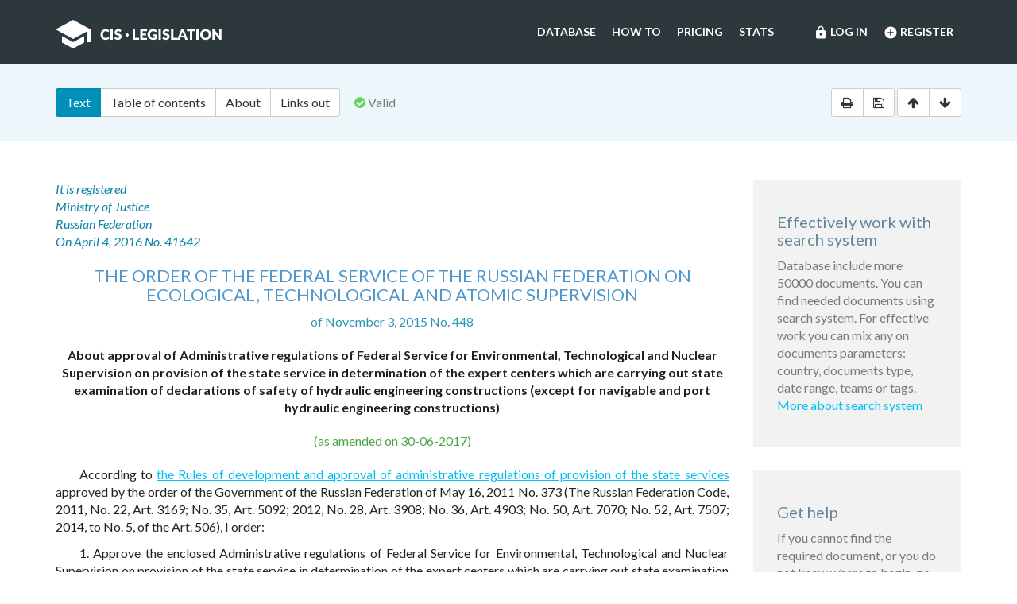

--- FILE ---
content_type: text/html; charset=utf-8
request_url: https://cis-legislation.com/document.fwx?rgn=84536
body_size: 6059
content:

<!DOCTYPE html>
<html lang="en">
  <head>
    <title>Order of the Federal Service of the Russian Federation on ecological, technological and atomic supervision &quot;About approval of Administrative regulations...&quot;</title>
    <meta name="description" content="Order of the Federal Service of the Russian Federation on ecological, technological and atomic supervision of November 3, 2015 No. 448 &quot;About approval of Administrative regulations of Federal Service for Environmental, Technological and Nuclear Supervision on provision of the state service in determination of the expert centers which are carrying out state examination of declarations of safety of hydraulic engineering constructions (except for navigable and port hydraulic engineering constructions)&quot;">
    <meta name="keywords" content="law legislation database">
        <meta charset="utf-8">
    <meta http-equiv="X-UA-Compatible" content="IE=Edge">
    <meta name="viewport" content="width=device-width, initial-scale=1">
    <meta name="generator" content="SojuzPravoInform LLC">
    <meta name="robots" content="index">
    <meta name="robots" content="follow">
    <meta name="revisit-after" content="1 day">

    <!-- HTML5 shim and Respond.js IE8 support of HTML5 elements and media queries -->
    <!--[if lt IE 9]>
      <script src="./js/html5shiv.min.js"></script>
      <script src="./js/respond.min.js"></script>
    <![endif]-->

    <!-- Google tag (gtag.js) -->
    <script async src="https://www.googletagmanager.com/gtag/js?id=G-86QDFMF83E"></script>
    <script>
      window.dataLayer = window.dataLayer || [];
      function gtag(){dataLayer.push(arguments);}
      gtag('js', new Date());
      gtag('config', 'G-86QDFMF83E');
    </script>
    <!-- Yandex.Metrika counter -->
    <script type="text/javascript" >
       (function(m,e,t,r,i,k,a){m[i]=m[i]||function(){(m[i].a=m[i].a||[]).push(arguments)};
       m[i].l=1*new Date();
       for (var j = 0; j < document.scripts.length; j++) {if (document.scripts[j].src === r) { return; }}
       k=e.createElement(t),a=e.getElementsByTagName(t)[0],k.async=1,k.src=r,a.parentNode.insertBefore(k,a)})
       (window, document, "script", "https://mc.yandex.ru/metrika/tag.js", "ym");
    
       ym(95715632, "init", {
            clickmap:true,
            trackLinks:true,
            accurateTrackBounce:true
       });
    </script>
    <noscript><div><img src="https://mc.yandex.ru/watch/95715632" style="position:absolute; left:-9999px;" alt="" /></div></noscript>
    <!-- /Yandex.Metrika counter -->

    <link rel="shortcut icon" href="/img/ico/favicon.ico">
    <link rel="stylesheet" type="text/css" href="/css/base.css">

    <script>
      var docRgn = 84536;
    </script>
  </head>
  <body class="page page--doc">
      <nav class="navbar navbar-default">
    <div class="container">
      <div class="navbar-header">
        <button type="button" class="navbar-toggle collapsed" data-toggle="collapse" data-target="#navbar-collapse" aria-expanded="false">
          <span class="sr-only">Toggle navigation</span>
          <span class="icon-bar"></span>
          <span class="icon-bar"></span>
          <span class="icon-bar"></span>
        </button>
        <a class="navbar-brand" href="index.fwx"><img src="img/logo.png" alt="CIS Legislation"></a>
      </div>

      <div class="collapse navbar-collapse" id="navbar-collapse">
        <ul class="nav navbar-nav navbar-right"><li><a href="https://cis-legislation.com/login.fwx"><i class="material-icons">lock</i> Log in</a></li><li><a href="https://cis-legislation.com/register.fwx"><i class="material-icons">add_circle</i> Register</a></li></ul><ul class="nav navbar-nav navbar-right"><li><a href="https://cis-legislation.com/search.fwx">Database</a></li><li><a href="https://cis-legislation.com/help.fwx">How to</a></li><li><a href="https://cis-legislation.com/order.fwx">Pricing</a></li><li><a href="https://cis-legislation.com/stats.fwx">Stats</a></li></ul></div></div></nav>

    <header class="search">
      <button type="button" class="search__toggle">Document info</button>
      <div class="container search__container">
        <div class="row search__inputs-row">
          <div class="col-md-8">
            

            <div class="btn-group doc-switch-tab">
              <button type="button" data-id="1" data-switch="text" class="btn btn-default btn-primary active">Text</button>
              <button type="button" data-id="2" data-switch="toc" class="btn btn-default">Table of contents</button>
              <button type="button" data-id="5" data-switch="about" class="btn btn-default">About</button>
              
              <button type="button" data-id="4" data-switch="links-out" class="btn btn-default">Links out</button>
            </div>
            <span class="doc-status"><span class="fa fa-check-circle icon-color-green"></span>&nbsp;Valid</span>
            
          </div>
          <div class="col-md-4">
            <div class="doc-actions">
              <div class="btn-group">
                <a href="#" class="btn btn-default js-print" data-toggle="tooltip" title="Print document" onclick="window.print();"><span class="fa fa-print"></span></a>
                <a href="/doc_to_word.fwx?rgn=84536" class="btn btn-default js-save" data-toggle="tooltip" title="Save document as *.doc"><span class="fa fa-save"></span></a>
              </div>
              <div class="btn-group doc-scroll">
                <button type="button" data-toggle="tooltip" title="Go to document beginning" data-to="top" class="btn btn-default"><span class="fa fa-arrow-up"></span></button>
                <button type="button" data-toggle="tooltip" title="Go to document end" data-to="bottom" class="btn btn-default"><span class="fa fa-arrow-down"></span></button>
              </div>
            </div>
          </div>
        </div>
      </div>
    </header>

    <div class="sec sec--doc">
      <div class="container">
        <div class="row">
          <div class="col-md-9">
 	    <div class="hidden-copy">Document from CIS Legislation database &copy; 2003-2026 SojuzPravoInform LLC</div>  
            <div class="doc-pane">
              <div class="doc-pane__item active loaded" id="pane-text">
                <DIV class="block left">
<P>It is registered </P>
<P>Ministry of Justice </P>
<P>Russian Federation </P>
<P>On April 4, 2016 No. 41642</P></DIV>
<H2><A title="" class=anchor-ogl name=A4M50RJ7CY></A>THE ORDER OF THE FEDERAL SERVICE OF THE RUSSIAN FEDERATION ON ECOLOGICAL, TECHNOLOGICAL AND ATOMIC SUPERVISION</H2>
<P class="doc-info">of November 3, 2015 No. 448</P>
<P class=dname>About approval of Administrative regulations of Federal Service for Environmental, Technological and Nuclear Supervision on provision of the state service in determination of the expert centers which are carrying out state examination of declarations of safety of hydraulic engineering constructions (except for navigable and port hydraulic engineering constructions)</P>
<DIV class=doc-info-change>(as amended on 30-06-2017)</DIV>
<P>According to <A title="" class="outer" href="document.fwx?rgn=43275#A000000012">the Rules of development and approval of administrative regulations of provision of the state services</A> approved by the order of the Government of the Russian Federation of May 16, 2011 No. 373 (The Russian Federation Code, 2011, No. 22, Art. 3169; No. 35, Art. 5092; 2012, No. 28, Art. 3908; No. 36, Art. 4903; No. 50, Art. 7070; No. 52, Art. 7507; 2014, to No. 5, of the Art. 506), I order:</P>
<P>1. Approve the enclosed Administrative regulations of Federal Service for Environmental, Technological and Nuclear Supervision on provision of the state service in determination of the expert centers which are carrying out state examination of the declaration of safety of hydraulic engineering constructions (except for navigable and port hydraulic engineering constructions).</P>
<P>2. Recognize invalid:</P>
<P>the order of Federal Service for Environmental, Technological and Nuclear Supervision of February 29, 2012 No. 142 &quot;About approval of Administrative regulations of Federal Service for Environmental, Technological and Nuclear Supervision on provision of the state service in determination of the expert centers which are carrying out state examination of the declaration of safety of hydraulic engineering constructions (except for navigable hydraulic engineering constructions, and also hydraulic engineering constructions, powers on implementation of supervision of which are delegated to local government bodies)&quot; (registration No. 24401 is registered by the Ministry of Justice of the Russian Federation on May 31, 2012; Bulletin of regulations of federal executive bodies, 2012, No. 46);</P>
<P>the order of Federal Service for Environmental, Technological and Nuclear Supervision of April 26, 2013 No. 183 &quot;About modification of the Administrative regulations of Federal Service for Environmental, Technological and Nuclear Supervision on provision of the state service in determination of the expert centers which are carrying out state examination of the declaration of safety of hydraulic engineering constructions (except for navigable hydraulic engineering constructions, and also hydraulic engineering constructions, powers on implementation of supervision of which are delegated to local government bodies) approved by the order of Federal Service for Environmental, Technological and Nuclear Supervision of February 29, 2012 No. 142&quot; (registration No. 29162 is registered by the Ministry of Justice of the Russian Federation on July 24, 2013; Russian newspaper, 2013, No. 175).</P>
<DIV class="block left">
<P>Head</P>
<P>A. V. Alyoshin</P></DIV>
<P class="doc-info">Approved by the Order of the Federal Service of the Russian Federation on ecological, technological and atomic supervision of November 3, 2015, No. 448</P>
<H2><A title="" class=anchor-ogl name=A4M50RJJD0></A>Administrative regulations of Federal Service for Environmental, Technological and Nuclear Supervision on provision of the state service in determination of the expert centers which are carrying out state examination of declarations of safety of hydraulic engineering constructions (except for navigable and port hydraulic engineering constructions)</H2>
<H3><A title="" class=anchor-ogl name=A000000004></A>I. General provisions</H3>
<H4><A title="" class=anchor-ogl name=A5M40OBPGO></A>Subject of regulation of Administrative regulations</H4>
<P>1. The administrative regulations of Federal Service for Environmental, Technological and Nuclear Supervision on provision of the state service in determination of the expert centers which are carrying out state examination of declarations of safety of hydraulic engineering constructions (except for navigable and port hydraulic engineering constructions) (further - Administrative regulations), contain requirements to procedure for provision of the state service in determination of the expert centers which are carrying out state examination of declarations of safety of hydraulic engineering constructions (except for navigable and port hydraulic engineering constructions) (further - the state service in determination of expert centers), and establish procedure, terms and the sequence of ministerial procedures (actions) of Federal Service for Environmental, Technological and Nuclear Supervision, order of interaction between structural divisions of Rostekhnadzor, their officials, order of interaction of Rostekhnadzor with applicants, other public authorities and the organizations by provision of the state service in determination of expert centers.</P>
<H4><A title="" class=anchor-ogl name=A5M40OBT7G></A>Circle of applicants</H4>
<P>2. The legal entity applying for conducting state examination of declarations of safety of hydraulic engineering constructions (further - the applicant) can be the applicant.</P>
<H4><A title="" class=anchor-ogl name=A5M40OBVT2></A>Requirements to procedure for informing on provision of the state service</H4>
<P>3. Information on the location and the working schedule of Rostekhnadzor is posted on the official site of Rostekhnadzor <A title="" class="outer-net" href="http://www.gosnadzor.ru/" target="_blank">of www.gosnadzor.ru</A> on the Internet (further - the Internet).</P>
<P>4. Addresses of Rostekhnadzor:</P>
<P>105066, Moscow, Ulitsa A. Lukyanov, 4, p. 1;</P>
<P>109147, Moscow, Ulitsa Tagansk, 34, p. 1.</P>
<P>The e-mail address for appeals to Rostekhnadzor: rostehnadzor@gosnadzor.ru.</P>
<P>Phone for reference: (495) 532-13-51, fax: (495) 532-13-53.</P>
<P>Official site of Rostekhnadzor: <A title="" class="outer-net" href="file:///C:/Users/Olga.K/AppData/Roaming/Spinform3W/tmpdoc/www.gosnadzor.ru" target="_blank">www.gosnadzor.ru</A>.</P>
<P>Schedule (mode) of work of Rostekhnadzor:</P>
<P>Monday, Tuesday, environment and Thursday - from 9:00 to 18:00 o'clock;</P>
<P>Friday - from 9:00 to 16 o'clock 45 minutes;</P>
<P>lunch break - from 13:00 to 13 o'clock 45 minutes.</P>
<P>Saturday, Sunday - the days off.</P>
<P>Time of acceptance of declarative documents by the structural division of Rostekhnadzor responsible for acceptance of declarative documents:</P>
<P>&nbsp;</P>
<TABLE class=spi-tbl>
<TBODY>
<TR vAlign=top>
<TD vAlign=top width=291>
<P>Monday - Friday</P></TD>
<TD vAlign=top width=298>
<P>09.00 - 16.00.</P></TD></TR></TBODY></TABLE>
<P>&nbsp;</P>
<P>Time of issue of result of provision of the state service (in case of obtaining it is direct on hands):</P>
<P>&nbsp;</P>
<TABLE class=spi-tbl>
<TBODY>
<TR vAlign=top>
<TD vAlign=top width=291>
<P>Monday - Thursday</P></TD>
<TD vAlign=top width=298>
<P>10.00 - 17.00</P></TD></TR>
<TR vAlign=top>
<TD vAlign=top width=291>
<P>Friday</P></TD>
<TD vAlign=top width=298>
<P>10.00 - 16.30.</P></TD></TR></TBODY></TABLE>

<div class="box"><h4 style="color:red;">Warning!!!</h4><h5>This is not a full text of document! Document shown in <b>Demo mode</b>!</h5><h4> If you have active License, please <b><a href="/login.fwx">Login</a></b>, or get <b><a href="/order.fwx">License</a></b> for Full Access.</h4><h5>With Full access you can get: full text of document, original text of document in Russian, attachments (if exist) and see History and Statistics of your work.</h5><h4><a href="/order.fwx" class="btn btn-success btn-block">Get License for Full Access Now</a></h4></div><p class="disclaimer"><span>Disclaimer!</span> This text was translated by AI translator and is not a valid juridical document. No warranty. No claim. <a href="about.fwx#about_translate" target="_blank" title="More information about docs translate">More info</a></p>
              </div>
              <div class="doc-pane__item" id="pane-toc"></div>
              <div class="doc-pane__item" id="pane-about"></div>
              <div class="doc-pane__item" id="pane-links-in"></div>
              <div class="doc-pane__item" id="pane-links-out"></div>
            </div>
          </div>
          <div class="col-md-3">
             
	    	
             
            <div class="box">
  <h4>Effectively work with search system</h4>
  <p>Database include more 50000 documents. You can find needed documents using search system. For effective work you can mix any on documents parameters: country, documents type, date range, teams or tags.
  <br><a href="help.fwx">More about search system</a></p>
</div> 
             
            <div class="box">
  <h4>Get help</h4>
  <p>If you cannot find the required document, or you do not know where to begin, go to <a href="help.fwx"><b>Help section</b></a>.</p>
  <p>In this section, we’ve tried to describe in detail the features and capabilities of the system, as well as the most effective techniques for working with the database.</p>
  <p>You also may open the section <a href="support.fwx"><b>Frequently asked questions</b></a>. This section provides answers to questions set by users.</p>
</div> 
          </div>
        </div>
      </div>
    </div>

    <footer class="footer">
  <div class="container">
    <div class="row">
      <div class="col-sm-2">
        <div class="b-footer">
          <div class="b-footer__title">Database</div>
          <div class="b-footer__content">
            <ul>
              <li><a href="search.fwx">Search</a></li>
              <li><a href="about.fwx">About</a></li>
              <li><a href="help.fwx">How to</a></li>
              <li><a href="stats.fwx">Statistics</a></li>
              <li><a href="docs_list.fwx">Everything</a></li>
            </ul>
          </div>
        </div>
      </div>
      <div class="col-sm-2">
        <div class="b-footer">
          <div class="b-footer__title">Additional</div>
          <div class="b-footer__content">
            <ul>
              <li><a href="cis.fwx">CIS countries</a></li>
              <li><a href="order.fwx">Pricing</a></li>
              <li><a href="support.fwx">FAQ</a></li>
              <li><a href="license-agreement.fwx">License agreement</a></li>
            </ul>
          </div>
        </div>
      </div>
      <div class="col-sm-2">
        <div class="b-footer">
          <div class="b-footer__title">Company</div>
          <div class="b-footer__content">
            <ul>
              <li><a href="company.fwx">About us</a></li>
              <li><a href="contacts.fwx">Contacts</a></li>
              <li><a href="terms-of-service.fwx">Terms of service</a></li>
              <li><a href="privacy-agreement.fwx">Privacy Policy</a></li>
            </ul>
          </div>
        </div>
      </div>
      <div class="col-sm-3"></div>
      <div class="col-sm-3">
        <div class="b-footer">
          <div class="b-footer__title">
            <a href="./" class="brand-sm"><img src="./img/logo-sm.png" alt=""></a>
          </div>
        </div>
        <div class="b-footer__content">
          <p class="copyright">We've gathered all important legislative documents of 11 CIS countries in one database.</p>
          <p>© 2012-2026 SoyuzPravoInform LLC</p>
        </div>
      </div>
    </div>
  </div>
</footer>
<div class="madeby">
  <div class="container">
    <span>Search engine created by <a href="https://spinform.ru/">SoyuzPravoInform LLC</a>.</span> 
  </div>
</div>
<script type="text/javascript" src="./js/jquery.min.js"></script>
<script type="text/javascript" src="./js/bootstrap.min.js"></script>
<script type="text/javascript" src="./js/app.js"></script>
    <script type="text/javascript" src="./js/document.js"></script>
  </body>
</html>
